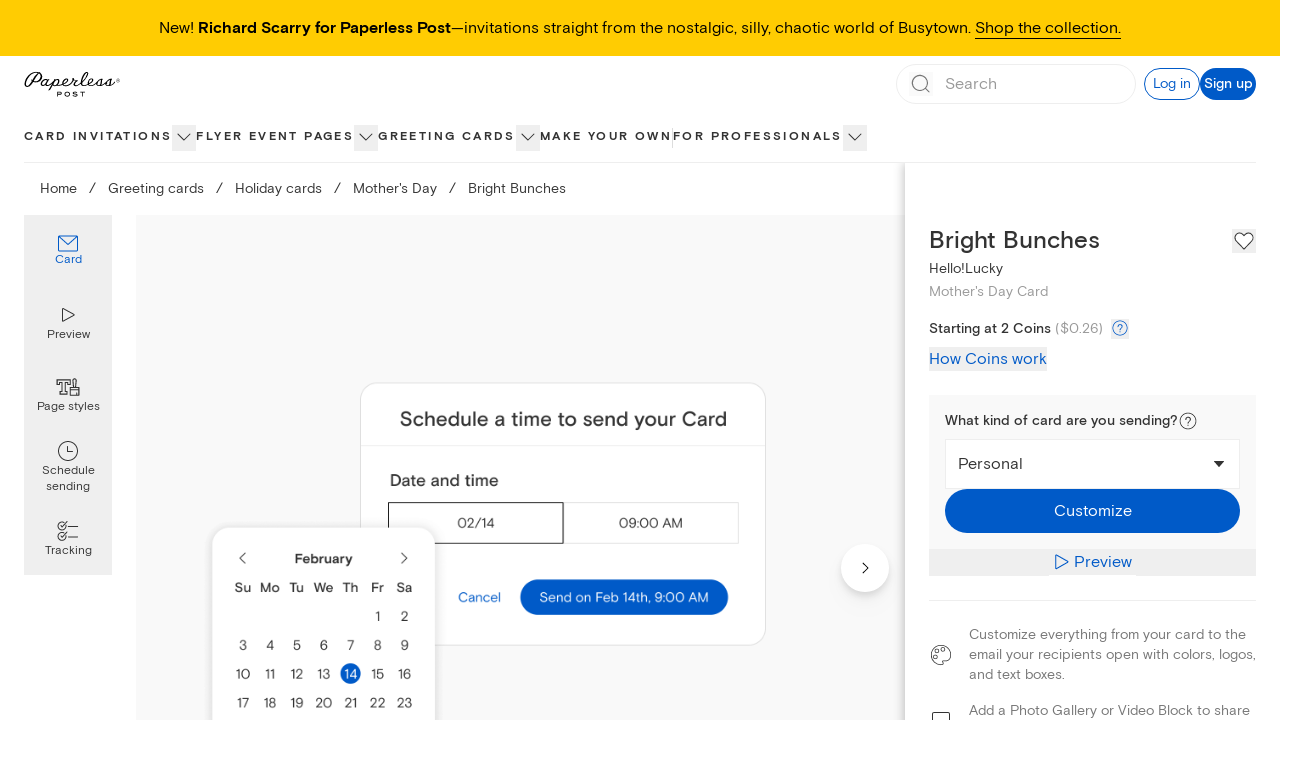

--- FILE ---
content_type: application/javascript
request_url: https://ssr-releases-cdn.paperlesspost.com/_next/static/WaB7WGVAsrMZ8qtt3_aJi/_buildManifest.js
body_size: 2081
content:
self.__BUILD_MANIFEST=function(s,c,a,t,e,i,u,r,n,b,o,d,f,p,h,g,k,l,j,y,v,m,_,w,I,B,F,A,N,D,S,E,L,M){return{__rewrites:{afterFiles:[],beforeFiles:[],fallback:[]},__routerFilterStatic:{numItems:0,errorRate:1e-4,numBits:0,numHashes:I,bitArray:[]},__routerFilterDynamic:{numItems:0,errorRate:1e-4,numBits:y,numHashes:I,bitArray:[]},"/":[e,s,c,b,o,f,a,t,i,u,r,n,d,p,"static/css/5a46c5edfaa5b85a.css","static/chunks/pages/index-e0662b8cd1ef1cd1.js"],"/_error":["static/chunks/pages/_error-a8c5aa7428a07758.js"],"/about":[s,k,l,"static/chunks/pages/about-975c67db134d058e.js"],"/about/benefits":[s,k,l,"static/chunks/pages/about/benefits-e79ea914cc03c99d.js"],"/about/careers":[s,k,l,"static/chunks/pages/about/careers-8331810bbab35f95.js"],"/about/careers/[id]":["static/chunks/pages/about/careers/[id]-cd68abc7dae6aaf5.js"],"/about/design":[s,k,l,"static/chunks/pages/about/design-fec637a86a7a5b6b.js"],"/about/jobs":["static/chunks/pages/about/jobs-3dd43c2c49c2fbd9.js"],"/about/life":[s,k,l,"static/chunks/pages/about/life-03e116a7f79202b9.js"],"/about/product":[s,k,l,"static/chunks/pages/about/product-812e48fb4d536eda.js"],"/about/technology":[s,k,l,"static/chunks/pages/about/technology-240d5648e149e322.js"],"/accessibility-statement":[s,"static/chunks/pages/accessibility-statement-e18219cc4f47754c.js"],"/baby":[s,t,n,m,"static/chunks/pages/baby-63114e839fb2548c.js"],"/birthday":[s,t,n,m,"static/chunks/pages/birthday-c75e45a33336ef49.js"],"/builder/[...route]":[e,s,c,b,o,f,a,t,i,u,r,n,d,p,h,"static/chunks/pages/builder/[...route]-5521b6ccea7228ce.js"],"/buy_coins":[s,"static/chunks/pages/buy_coins-c0e5eee0bd231c60.js"],"/card/[slug]":[e,s,c,a,i,B,F,"static/css/3f2e40f6d43d5dde.css","static/chunks/pages/card/[slug]-241fbf20c935ee3a.js"],"/cards":["static/chunks/pages/cards-14a4511ba1ecd398.js"],"/cards/card/[slug]":["static/chunks/pages/cards/card/[slug]-db1ed97a5e410613.js"],"/cards/favorites":["static/chunks/pages/cards/favorites-ea2240a6bf802fc4.js"],"/cards/section/invitations":[e,s,c,b,o,f,a,t,i,u,r,n,d,p,g,j,"static/css/9239dfb35b26d1c4.css","static/chunks/pages/cards/section/invitations-04a58f3a18f926dc.js"],"/cards/section/online-cards":[e,s,c,b,o,f,a,t,i,u,r,n,d,p,h,"static/chunks/pages/cards/section/online-cards-8c06b13d2649b60a.js"],"/cards/[level]/[slug]":[e,s,c,b,o,f,A,a,t,i,u,r,n,d,p,g,j,v,N,D,"static/chunks/pages/cards/[level]/[slug]-906ce5de6e5305eb.js"],"/cards/[level]/[slug]/[filter]":[e,s,c,b,o,f,A,a,t,i,u,r,n,d,p,g,j,v,N,D,"static/chunks/pages/cards/[level]/[slug]/[filter]-314391c9f29fa9c3.js"],"/content-violation-form":[s,b,"static/chunks/3447-ba39e4d8a0e33598.js","static/css/25ac7a391c87ad08.css","static/chunks/pages/content-violation-form-1938b66b286a8d63.js"],"/cookie-policy":[s,"static/chunks/pages/cookie-policy-8c1baffda31b1639.js"],"/design/[...route]":[e,s,c,b,o,f,a,t,i,u,r,n,d,p,h,"static/chunks/pages/design/[...route]-e379349aa099e6d4.js"],"/designservices/[[...route]]":[e,s,c,b,o,f,a,t,i,u,r,n,d,p,h,"static/chunks/pages/designservices/[[...route]]-a2180d59d649c199.js"],"/favorites":[e,s,i,g,F,"static/css/ecd62f3fb335ed56.css","static/chunks/pages/favorites-ce609b07eeb289e8.js"],"/features":[s,c,a,t,u,r,_,"static/css/defc06d66e01adc7.css","static/chunks/pages/features-f2775e1e776be5e9.js"],"/flyer":[e,s,c,b,o,f,a,t,i,u,r,n,d,p,g,j,v,S,"static/chunks/pages/flyer-64aa79c52607bb63.js"],"/flyer/[slug]":[s,c,a,B,"static/css/df67a44c8674f91d.css","static/chunks/pages/flyer/[slug]-905af3b02c210610.js"],"/holiday/[[...route]]":[e,s,c,b,o,f,a,t,i,u,r,n,d,p,h,"static/chunks/pages/holiday/[[...route]]-e90520d360591d22.js"],"/kids-birthday":[s,t,n,m,"static/chunks/pages/kids-birthday-7e3e29f55cf7faad.js"],"/mobile":[s,_,"static/chunks/pages/mobile-78e8a746c972d0bd.js"],"/online-invitations":[s,t,_,E,"static/chunks/pages/online-invitations-fa369e43bad50130.js"],"/parties":[e,s,c,b,o,f,a,t,i,u,r,n,d,p,h,"static/chunks/pages/parties-6e637742d8619772.js"],"/partners":[s,"static/chunks/7479-84424278968485db.js","static/chunks/pages/partners-e32ba1edffaf3bdc.js"],"/pricing":[s,c,a,u,r,"static/css/d63aedfac32bbb77.css","static/chunks/pages/pricing-6430c55d62496bfd.js"],"/privacy-choices":[s,"static/chunks/pages/privacy-choices-9266732eeb722962.js"],"/privacy-policy":[e,s,c,b,o,f,L,a,t,i,u,r,n,d,p,"static/css/d51437cd05295f8c.css","static/chunks/pages/privacy-policy-e7a58285ff0487f1.js"],"/pro":[e,s,c,"static/chunks/9515-cf0ac02349710030.js",a,i,u,r,"static/css/6e7624e740ae0723.css","static/chunks/pages/pro-2cc016f4de6c1db5.js"],"/promo-codes/[[...route]]":[e,s,c,b,o,f,a,t,i,u,r,n,d,p,h,"static/chunks/pages/promo-codes/[[...route]]-46b800a6658797dd.js"],"/return-policy":[s,"static/chunks/pages/return-policy-fde936e1346c48ee.js"],"/rsvp-website":[e,s,c,b,o,f,a,t,i,u,r,n,d,p,g,j,v,S,"static/chunks/pages/rsvp-website-229f202f90ceaac2.js"],"/search":[e,s,o,i,d,g,j,M,"static/chunks/pages/search-62a6bf27ac331907.js"],"/search/[slug]":[e,s,o,i,d,g,j,M,"static/chunks/pages/search/[slug]-ee82cb0d2da4275a.js"],"/session/new":["static/chunks/pages/session/new-5d3fe2d7cff465cf.js"],"/sitemap":[s,"static/chunks/1859-4b3e190d7f98d98a.js","static/chunks/pages/sitemap-ebcc9c882719949b.js"],"/subscription":[s,c,a,u,"static/css/123c53ec417d899f.css","static/chunks/pages/subscription-a9fd3c9932d63bca.js"],"/subscription/update":[s,b,"static/chunks/pages/subscription/update-12d54de230d8f6d4.js"],"/subscription/video":[s,"static/css/c8f0776ad769ae4d.css","static/chunks/pages/subscription/video-d70c246445cf43b2.js"],"/terms-of-service":[e,s,c,b,o,f,L,a,t,i,u,r,n,d,p,"static/css/a6a4b043ebfa3d6d.css","static/chunks/pages/terms-of-service-918b392ca8f0f448.js"],"/titan/builder-preview":[e,c,b,o,f,a,t,i,u,r,n,d,p,"static/css/48236d6198a3a5ee.css","static/chunks/pages/titan/builder-preview-5691bf4b56e49180.js"],"/upload-your-own":[s,"static/chunks/pages/upload-your-own-49e8f045e56cab93.js"],"/use-cases/[[...route]]":[e,s,c,b,o,f,a,t,i,u,r,n,d,p,h,"static/chunks/pages/use-cases/[[...route]]-39ccdc31bfd92ecd.js"],"/wedding/[[...route]]":[e,s,c,b,o,f,a,t,i,u,r,n,d,p,h,"static/chunks/pages/wedding/[[...route]]-71b27b23389430f4.js"],"/ystationery":[s,t,E,"static/chunks/pages/ystationery-4dacb1427a4bbe5c.js"],sortedPages:["/","/_app","/_error","/about","/about/benefits","/about/careers","/about/careers/[id]","/about/design","/about/jobs","/about/life","/about/product","/about/technology","/accessibility-statement","/baby","/birthday","/builder/[...route]","/buy_coins","/card/[slug]","/cards","/cards/card/[slug]","/cards/favorites","/cards/section/invitations","/cards/section/online-cards","/cards/[level]/[slug]","/cards/[level]/[slug]/[filter]","/content-violation-form","/cookie-policy","/design/[...route]","/designservices/[[...route]]","/favorites","/features","/flyer","/flyer/[slug]","/holiday/[[...route]]","/kids-birthday","/mobile","/online-invitations","/parties","/partners","/pricing","/privacy-choices","/privacy-policy","/pro","/promo-codes/[[...route]]","/return-policy","/rsvp-website","/search","/search/[slug]","/session/new","/sitemap","/subscription","/subscription/update","/subscription/video","/terms-of-service","/titan/builder-preview","/upload-your-own","/use-cases/[[...route]]","/wedding/[[...route]]","/ystationery"]}}("static/chunks/4853-bb743d088eb32e1d.js","static/chunks/4831-137d292cfa190822.js","static/chunks/5494-2136f3b2ca2d2d4e.js","static/chunks/6437-fca556e70c046a93.js","static/chunks/29107295-791f0e613da91548.js","static/chunks/7909-0648be04d5db034f.js","static/chunks/2274-6689e0187fffaa3e.js","static/chunks/3295-d41c0f393e0e9bcd.js","static/chunks/1-226ba630cf31ae4c.js","static/chunks/9785-308f8c94c3c610b1.js","static/chunks/3128-c6156b9dd6f59ffd.js","static/chunks/7151-d78a77b6fd9fa9d9.js","static/chunks/901-1e8950a4bc2f5a37.js","static/chunks/5858-50305426ca42bd16.js","static/css/ea3b4a4634938a21.css","static/chunks/8338-33d7a487728ed110.js","static/chunks/1416-f5123b86cda1ba49.js","static/css/d48ef2b52cfc4c3e.css","static/chunks/2818-d5d502a532bd36ee.js",0,"static/chunks/1796-f2e1cc3a820def61.js","static/css/2eb4e725a2b59597.css","static/chunks/763-21b42343c1ca34f4.js",0,NaN,"static/chunks/9765-5de233881d72153a.js","static/chunks/4475-2d8d4e8f5fa73ac6.js","static/chunks/1037-840af8cfd7e6ef2d.js","static/chunks/1639-489188adbc21bc55.js","static/css/4e90bbcf236c3116.css","static/css/5931f4f429a72276.css","static/css/b53260b1d8e0e3b8.css","static/chunks/1550-3e8b93b9f6563955.js","static/css/c162ca9c435550d9.css"),self.__BUILD_MANIFEST_CB&&self.__BUILD_MANIFEST_CB();